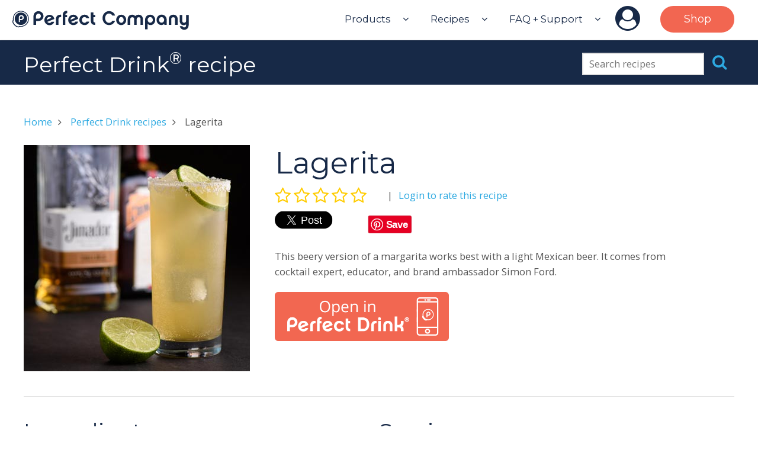

--- FILE ---
content_type: text/html; charset=utf-8
request_url: https://makeitperfectly.com/drink/recipes/ec0e4bcc-be33-11e5-a343-3b1ee10dacc6
body_size: 29861
content:
<!DOCTYPE html>
<html lang="en">
<head>
    <meta charset="utf-8">
    <meta name="robots" content="index, follow">
    <meta http-equiv="X-UA-Compatible" content="IE=edge">
    <meta name="viewport" content="width=device-width, initial-scale=1">
    <meta name="google-site-verification" content="9Fv3ajXtt9IBbC_ygRHiY7voCODWhJ83_OH16yBMK5M" />
    <meta name="p:domain_verify" content="2be8de48debfe47b7109f7e9e3f6da6c"/>
    <title>Lagerita | Perfect Company</title>
    <meta name="description" content="This beery version of a margarita works best with a light Mexican beer. It comes from cocktail expert, educator, and brand ambassador Simon Ford.">
    <meta property="og:locale" content="en_US" />
    <meta property="og:site_name" content="Perfect Company" />
    <meta property="og:url" content="https://makeitperfectly.com/drink/recipes/ec0e4bcc-be33-11e5-a343-3b1ee10dacc6" />
    
    <meta property="og:title" content="Lagerita" />
    <meta property="og:type" content="article" />
    <meta property="og:article:modified_time" content="2016-11-01T16:57:25.103Z" />
    <meta property="og:article:section" content="Food and Drinks" />
    <meta property="og:description" content="This beery version of a margarita works best with a light Mexican beer. It comes from cocktail expert, educator, and brand ambassador Simon Ford." />
    <meta property="og:image" content="https://s3.amazonaws.com/perfectcontent/images/cccd85e0-1953-11e6-bced-45404e44cb61.jpg" />
    <meta property="og:image:secure_url" content="https://s3.amazonaws.com/perfectcontent/images/cccd85e0-1953-11e6-bced-45404e44cb61.jpg" />
    <meta property="og:image:type" content="image/jpeg" />
    <meta property="og:image:width" content="382" />
    <meta property="og:image:height" content="382" />
    <meta property="fb:app_id" content="679618258742027">
    <meta name="twitter:card" content="summary" />
    <meta name="twitter:site" content="MakeitPerfectly" />
    <meta name="twitter:title" content="Lagerita" />
    <meta name="twitter:description" content="This beery version of a margarita works best with a light Mexican beer. It comes from cocktail expert, educator, and brand ambassador Simon Ford." />
    <meta name="twitter:image" content="https://s3.amazonaws.com/perfectcontent/images/cccd85e0-1953-11e6-bced-45404e44cb61.jpg" />
    <meta name="apple-itunes-app" content="app-id=710874810, app-argument=https://server.makeitperfectly.com/web/drink/links/view/recipe/ec0e4bcc-be33-11e5-a343-3b1ee10dacc6">
    <meta property="al:android:url" content="perfectdrink://view/recipe/ec0e4bcc-be33-11e5-a343-3b1ee10dacc6">
    <meta property="al:android:package" content="com.pureimagination.pd_android">
    <meta property="al:android:app_name" content="Perfect Drink">
    <meta property="al:ios:url" content="perfectdrink://view/recipe/ec0e4bcc-be33-11e5-a343-3b1ee10dacc6">
    <meta property="al:ios:app_store_id" content="710874810">
    <meta property="al:ios:app_name" content="Perfect Drink">
    <link rel="alternate" href="android-app://com.pureimagination.pd_android/perfectdrink/view/recipe/ec0e4bcc-be33-11e5-a343-3b1ee10dacc6">

    <link rel="icon" type="image/png" href="https://perfectweb.s3.amazonaws.com/mandino/static/images/favicon.png">
    
    
    
        
            
                <link rel="stylesheet" type="text/css" media="all" href="https://maxcdn.bootstrapcdn.com/font-awesome/4.7.0/css/font-awesome.min.css">
            
        
    
        
            
                <script src="https://code.jquery.com/jquery-2.2.2.min.js" integrity="sha256-36cp2Co+/62rEAAYHLmRCPIych47CvdM+uTBJwSzWjI=" crossorigin="anonymous"></script>
            
        
    
        
            <link href="https://fonts.googleapis.com/css?family=Montserrat:400" rel="stylesheet" type="text/css">
            <link href="https://fonts.googleapis.com/css?family=Open+Sans" rel="stylesheet" type="text/css">
            <link rel="stylesheet" type="text/css" media="all" href="https://perfectweb.s3.amazonaws.com/mandino/static/styles/normalize.css?v=1.1.4">
            <link rel="stylesheet" type="text/css" media="all" href="https://perfectweb.s3.amazonaws.com/mandino/static/styles/skeleton.css?v=1.1.4">
            <link rel="stylesheet" type="text/css" media="all" href="https://perfectweb.s3.amazonaws.com/mandino/static/styles/perco.css?v=1.1.4">
            <script src="https://perfectweb.s3.amazonaws.com/mandino/static/scripts/perco.js?v=1.1.4"></script>
        
    

</head>
<body>
    
        <!-- Google Tag Manager -->
        <noscript><iframe src="//www.googletagmanager.com/ns.html?id=GTM-5557TQ"
        height="0" width="0" style="display:none;visibility:hidden"></iframe></noscript>
        <script>(function(w,d,s,l,i){w[l]=w[l]||[];w[l].push({'gtm.start':
        new Date().getTime(),event:'gtm.js'});var f=d.getElementsByTagName(s)[0],
        j=d.createElement(s),dl=l!='dataLayer'?'&l='+l:'';j.async=true;j.src=
        '//www.googletagmanager.com/gtm.js?id='+i+dl;f.parentNode.insertBefore(j,f);
        })(window,document,'script','dataLayer','GTM-5557TQ');</script>
        <!-- End Google Tag Manager -->
    

    <div id="wrap">
        <header id="header" class="fixed">
            <div id="logo">
                <a href="/"><svg viewBox="0 0 300 50" x="0" y="0" width="100%">
<svg version="1.1" x="0px" y="0px" viewBox="0 0 315 36">
    <g>
        <g>
            <path class="svg-path" d="M47.5,18.4H43v6.9h-4.6V9.8c0-4.8,3.8-8.7,8.8-8.7c5.1,0,8.9,4,8.9,8.7C56.1,14.7,52,18.4,47.5,18.4zM47.2,5.3c-2.3,0-4.3,2-4.3,4.6v4.5h4.3c2.3,0,4.3-2,4.3-4.5C51.6,7.3,49.7,5.3,47.2,5.3z"/>
            <path class="svg-path" d="M75.2,19.8c-1,3.6-4.1,6.1-8.5,6.1c-4.9,0-9-4.1-9-9.1s4.1-9.3,9-9.3c4.2,0,7.8,2.7,8.7,7.4L62.9,20c0.9,1.2,2.2,1.9,3.7,1.9s3-0.6,3.7-2.1H75.2z M70.2,12.9c-0.9-1-2.1-1.6-3.6-1.6c-2.6,0-4.7,2.1-4.8,5.1L70.2,12.9z"/>
            <path class="svg-path" d="M87.5,11.6c-2.8-0.5-4.8,1-4.8,3.6v10.1h-4.6V15.2c0-4.9,3.5-8.5,9.3-7.8v4.2H87.5z"/>
            <path class="svg-path" d="M98,7.8v4h-3.2v13.6h-4.5V8c0-4.7,2.8-8.2,7.9-7.5v4.2c-2.1-0.1-3.3,0.7-3.3,3.1H98z"/>
            <path class="svg-path" d="M117.4,19.8c-1,3.6-4.1,5.9-8.5,5.9c-4.9,0-9-4.1-9-9.1s4.1-9.3,9-9.3c4.2,0,7.8,2.7,8.7,7.4l-12.4,5.2c0.9,1.2,2.2,1.9,3.7,1.9c1.5,0,3-0.6,3.7-2.1h4.8V19.8z M112.3,12.9c-0.9-1-2.1-1.6-3.5-1.6c-2.6,0-4.7,2.1-4.8,5.1L112.3,12.9z"/>
            <path class="svg-path" d="M128.8,25.7c-5.3,0-9.1-4.1-9.1-9.1s3.8-9.3,9.1-9.3c4.2,0,7.4,2.3,8.5,6.3h-4.8c-0.6-1.2-2-2.2-3.7-2.2c-2.5,0-4.6,2.3-4.6,5.2c0,2.7,2,5.1,4.6,5.1c1.7,0,3.1-1,3.7-2.2h4.8C136.3,23.4,133.1,25.7,128.8,25.7z"/>
            <path class="svg-path" d="M147.9,25.3c-5.2,0.5-7.9-2.6-7.9-7.4V3.2h4.6v4.5h3.2v4h-3.2v6.2c0,2.5,1.1,3.3,3.3,3.2L147.9,25.3z"/>
            <path class="svg-path" d="M172.3,25.7c-6.6,0-11.5-5.4-11.5-12.4S165.9,1,172.3,1c5.3,0,9.4,3.1,10.8,7.9h-4.9c-1.1-2.1-3.2-3.7-5.9-3.7c-4,0-6.9,3.7-6.9,8.3s3.1,8.3,6.9,8.3c2.7,0,4.8-1.7,5.9-3.8h4.8C181.6,22.6,177.5,25.7,172.3,25.7z"/>
            <path class="svg-path" d="M202.8,16.6c0,5.3-4,9.1-8.9,9.1s-8.9-4-8.9-9.1s4-9.3,8.9-9.3S202.8,11.3,202.8,16.6z M198.3,16.6c0-3.1-2-5.2-4.3-5.2s-4.3,2.1-4.3,5.2c0,3,2,5.1,4.3,5.1S198.3,19.5,198.3,16.6z"/>
            <path class="svg-path" d="M232.8,25.3h-4.6V15.1c0-1-0.4-3.3-3.3-3.3c-2,0-3.5,1.4-3.5,3.3v10.3h-4.6V15.1c0-1-0.2-3.3-3.3-3.3c-2,0-3.5,1.4-3.5,3.3v10.3h-4.6V15.2c0-4.5,3.1-7.9,7.9-7.9c2.3,0,4.3,1,5.6,2.5c1.4-1.5,3.3-2.5,5.6-2.5c4.9,0,7.8,3.2,7.8,7.9v10.1H232.8z"/>
            <path class="svg-path" d="M246,25.7c-2.1,0-3.8-0.7-5.2-2.1v9.5h-4.6V16.4c0-5.1,3.7-9.1,9-9.1s9,4.1,9,9.1C254.4,21.6,250.7,25.7,246,25.7z M245.4,11.5c-2.5,0-4.6,2.2-4.6,4.9c0,2.8,2,5.1,4.6,5.1c2.5,0,4.6-2.2,4.6-5.1C249.8,13.6,247.8,11.5,245.4,11.5z"/>
            <path class="svg-path" d="M274.6,25.3h-4.3v-1.9c-1.4,1.5-3.2,2.2-5.3,2.2c-4.7,0-8.4-4.1-8.4-9.1s3.7-9.3,9-9.3c5.3,0,9,4.2,9,9.3V25.3z M265.5,11.5c-2.5,0-4.6,2.1-4.6,5.1c0,2.8,2,4.9,4.6,4.9c2.6,0,4.6-2.2,4.6-4.9C270,13.8,268,11.5,265.5,11.5z"/>
            <path class="svg-path" d="M286.2,7.3c4.9,0,7.8,3.2,7.8,7.9v10.1h-4.6V15.1c0-1-0.4-3.3-3.3-3.3c-2,0-3.5,1.4-3.5,3.3v10.3h-4.3V15.2C278.3,10.6,281.4,7.3,286.2,7.3z"/>
            <path class="svg-path" d="M313.4,26.1c0,4.7-3.1,7.9-7.8,7.9c-3.8,0-7-2.5-7.7-6.2h4.7c0.2,1.4,1.5,2,3,2c2.5,0,3.3-1.7,3.3-3.3v-2.1c-1.1,0.9-2.5,1.5-4.1,1.5c-4.3,0-7.2-3.1-7.2-7.8V7.8h4.6v10.3c0,1,0.4,3.5,3.3,3.5c2,0,3.5-1.5,3.5-3.5V7.8h4.6v18.3H313.4z"/>
        </g>
        <g>
            <path class="svg-path" d="M23.1,7c-1.9-1.9-4.3-2.9-6.9-2.9c-2.6,0-5.1,1-6.9,2.9C7.3,8.9,6.3,11.3,6.3,14c0,2.6,1,5.1,2.9,6.9c1.9,1.9,4.3,2.9,6.9,2.9c2.6,0,5.1-1,6.9-2.9s2.9-4.3,2.9-6.9C25.9,11.3,24.9,8.9,23.1,7z M16.9,16.9h-2.4v3.6h-2.4v-8.2c0-2.5,2-4.6,4.6-4.6c2.6,0,4.6,2,4.6,4.6C21.4,15,19.2,16.9,16.9,16.9z"/>
            <path class="svg-path" d="M26,4.6c-2.7-2.7-6.2-4.1-10-4.1c-3.8,0-7.3,1.5-10,4.1c-3.8,3.8-4.9,9.1-3.6,13.9c0,0,0-0.1,0-0.1c0.3-0.6,0.4-0.8,0.7-1.4c0-0.1,0.1-0.2,0.2-0.3c-0.7-4,0.5-8.2,3.6-11.2c2.5-2.5,5.8-3.8,9.1-3.8c3.3,0,6.6,1.3,9.1,3.8c5,5,5,13.2,0,18.2c-2.4,2.4-5.7,3.8-9.1,3.8c-0.7,0-1.4-0.1-2-0.2c-0.1,0.1-0.2,0.2-0.3,0.2c-0.6,0.3-0.8,0.4-1.4,0.7c0,0,0,0,0,0c1.2,0.3,2.5,0.5,3.8,0.5c3.8,0,7.3-1.5,10-4.1c2.7-2.7,4.1-6.2,4.1-10C30.1,10.8,28.6,7.2,26,4.6z"/>
            <polygon class="svg-path" points="14,27.2 14,27.2 14,27.2"/>
            <path class="svg-path" d="M13.6,27.4c-0.6,0.3-0.8,0.4-1.4,0.7c-0.9,0.5-2.9,0.8-6.7-3c-3.5-3.5-3.4-5.8-3-6.7c0.3-0.6,0.4-0.8,0.7-1.4c0-0.1,0.1-0.2,0.2-0.3c0,0,0,0,0,0c0-0.3-0.1-0.6-0.1-0.8c-0.3,0.2-0.5,0.4-0.7,0.8l-0.7,1.4l0,0c-0.2,0.5-0.5,1.4,0,2.9c0.5,1.4,1.5,3,3.1,4.6c2.7,2.7,4.7,3.5,6.1,3.5c0.6,0,1.1-0.1,1.5-0.4l1.4-0.7c0.4-0.2,0.6-0.4,0.8-0.7c-0.3,0-0.5-0.1-0.8-0.1C13.9,27.3,13.8,27.4,13.6,27.4z"/>
            <path class="svg-path" d="M5.5,25.1c-3.5-3.5-3.4-5.8-3-6.7c0.3-0.6,0.4-0.8,0.7-1.4c0-0.1,0.1-1,0-1.7c-0.5,0.2-0.9,0.6-1.2,1.2l-0.7,1.4l0,0.1c-0.2,0.5-0.5,1.7,0,3.3c0.5,1.5,1.6,3.2,3.3,4.8c2.4,2.4,4.6,3.7,6.5,3.7c0.6,0,1.2-0.1,1.7-0.4l1.4-0.7c0.6-0.3,1-0.7,1.2-1.2c-0.7,0-2.6,0.5-3.2,0.8C11.4,28.6,9.3,28.9,5.5,25.1z"/>
            <path class="svg-path" d="M23.9,6.7c-2.1-2.1-4.9-3.2-7.8-3.2c-2.9,0-5.7,1.1-7.8,3.2c-2.1,2.1-3.2,4.9-3.2,7.8c0,2.9,1.1,5.7,3.2,7.8 c2.1,2.1,4.9,3.2,7.8,3.2c2.9,0,5.7-1.1,7.8-3.2c2.1-2.1,3.2-4.9,3.2-7.8C27.1,11.6,26,8.8,23.9,6.7z M16.9,16.9h-2.4v3.6h-2.4v-8.2c0-2.5,2-4.6,4.6-4.6c2.6,0,4.6,2,4.6,4.6C21.4,15,19.2,16.9,16.9,16.9z"/>
            <path class="svg-path" d="M16.7,10.1c-1.2,0-2.3,1.1-2.3,2.4v2.3h2.3c1.3,0,2.3-1.1,2.3-2.3C19,11.1,18,10.1,16.7,10.1z"/>
        </g>
    </g>
</svg></svg></a>
            </div>
            <nav>
                <div id="navigation-desktop">
                    <ul class="top">
                        <li class="top tr-sub">
                            <a href="#" class="top tr-prevent">Products</a><i class="fa fa-angle-down"></i>
                            <ul class="sub">
                                <li><a href="/bake">Perfect Bake</a></li>
                                <li><a href="/drink">Perfect Drink</a></li>
                                <li><a href="/blend">Perfect Blend</a></li>
                            </ul>
                        </li>
                        <li class="top tr-sub">
                            <a href="#" class="top tr-prevent">Recipes</a><i class="fa fa-angle-down"></i>
                            <ul class="sub">
                                <li><a href="/bake/recipes">Perfect Bake</a></li>
                                <li><a href="/drink/recipes">Perfect Drink</a></li>
                                <li><a href="/blend/recipes">Perfect Blend</a></li>
                            </ul>
                        </li>
                        <li class="top tr-sub">
                            <a class="top" href="/support">FAQ + Support</a><i class="fa fa-angle-down"></i>
                            <ul class="sub">
                                <li><a href="/tutorials">Tutorials</a></li>
                                <li><a href="/support">FAQ</a><li>
                                <li><a href="/support#request-support">Request Support</a><li>
                            </ul>
                        </li>
                        <li class="top tr-sub"><a href="/login?next=https%3A%2F%2Fmakeitperfectly.com%2Fdrink%2Frecipes%2Fec0e4bcc-be33-11e5-a343-3b1ee10dacc6" class="top account"><i class="fa fa-user-circle"></i></a>
                            <ul class="sub">
                                
                                    <li><a href="/login?next=https%3A%2F%2Fmakeitperfectly.com%2Fdrink%2Frecipes%2Fec0e4bcc-be33-11e5-a343-3b1ee10dacc6">Sign Up</a></li>
                                    <li><a href="/login?next=https%3A%2F%2Fmakeitperfectly.com%2Fdrink%2Frecipes%2Fec0e4bcc-be33-11e5-a343-3b1ee10dacc6">Login</a></li>
                                
                            </ul>
                        </li>
                        <li class="top"><a href="https://www.amazon.com/s/ref=nb_sb_noss?url=search-alias%3Daps&amp;field-keywords=B019C4PUR2+%7C+B019C4PTSW+%7C+B01M9GJB6F+%7C+B01MCYQ94A+%7C+B01N5O4AQA+%7C+B018W8XFCG+%7C+B0743XJPKV&amp;rh=i%3Aaps%2Ck%3AB019C4PUR2+%7C+B019C4PTSW+%7C+B01M9GJB6F+%7C+B01MCYQ94A+%7C+B01N5O4AQA+%7C+B018W8XFCG+%7C+B0743XJPKV" class="top shop">Shop</a></li>
                    </ul>
                </div>
                <div id="navigation-mobile">
                    <a href="##" id="tr-mobile-open" class="top"><svg viewBox="0 0 40 40" x="0" y="0" width="35"><svg version="1.1" x="0px" y="0px" viewBox="0 0 485 485">
    <g>
		<path class="svg-path" d="M462.419,165.912H22.556c0,0-22.556,0-22.556-38.287s22.556-38.287,22.556-38.287h439.863c0,0,22.556,0,22.556,38.287S462.419,165.912,462.419,165.912z" fill="#FFFFFF"/>
		<path class="svg-path" d="M462.419,280.776H22.556c0,0-22.556,0-22.556-38.288S22.556,204.2,22.556,204.2h439.863c0,0,22.556,0,22.556,38.287C484.975,280.776,462.419,280.776,462.419,280.776z" fill="#FFFFFF"/>
		<path class="svg-path" d="M462.419,395.637H22.556c0,0-22.556,0-22.556-38.286c0-38.288,22.556-38.288,22.556-38.288h439.863c0,0,22.556,0,22.556,38.288C484.975,395.637,462.419,395.637,462.419,395.637z" fill="#FFFFFF"/>
	</g>
</svg></svg></a>
                    <div id="navigation-mobile-overlay">
                        <div id="navigation-mobile-content">
                            <ul class="top">
                                <li class="top header">Products<i class="fa fa-angle-down"></i></li>
                                <ul class="sub">
                                    <li class="sub"><a href="/bake">Perfect Bake</a></li>
                                    <li class="sub"><a href="/drink">Perfect Drink</a></li>
                                    <li class="sub"><a href="/blend">Perfect Blend</a></li>
                                </ul>
                                <li class="top header">Recipes<i class="fa fa-angle-down"></i></li>
                                <ul class="sub">
                                    <li class="sub"><a href="/bake/recipes">Perfect Bake</a></li>
                                    <li class="sub"><a href="/drink/recipes">Perfect Drink</a></li>
                                    <li class="sub"><a href="/blend/recipes">Perfect Blend</a></li>
                                </ul>
                                <li class="top header">FAQ + Support<i class="fa fa-angle-down"></i></li>
                                <ul class="sub">
                                    <li class="sub"><a href="/tutorials">Tutorials</a></li>
                                    <li class="sub"><a href="/support">FAQ</a></li>
                                    <li class="sub"><a href="/support#request-support">Request Support</a></li>
                                </ul>
                                <li class="top header">Account<i class="fa fa-angle-down"></i></li>
                                <ul class="sub">
                                    
                                        <li class="sub"><a href="/login?next=https%3A%2F%2Fmakeitperfectly.com%2Fdrink%2Frecipes%2Fec0e4bcc-be33-11e5-a343-3b1ee10dacc6">Sign Up</a></li>
                                        <li class="sub"><a href="/login?next=https%3A%2F%2Fmakeitperfectly.com%2Fdrink%2Frecipes%2Fec0e4bcc-be33-11e5-a343-3b1ee10dacc6">Login</a></li>
                                    
                                </ul>
                                <li class="top"><a href="https://www.amazon.com/s/ref=nb_sb_noss?url=search-alias%3Daps&amp;field-keywords=B019C4PUR2+%7C+B019C4PTSW+%7C+B01M9GJB6F+%7C+B01MCYQ94A+%7C+B01N5O4AQA+%7C+B018W8XFCG+%7C+B0743XJPKV&amp;rh=i%3Aaps%2Ck%3AB019C4PUR2+%7C+B019C4PTSW+%7C+B01M9GJB6F+%7C+B01MCYQ94A+%7C+B01N5O4AQA+%7C+B018W8XFCG+%7C+B0743XJPKV">Shop</a></li>
                            </ul>
                        </div>
                    </div>
                </div>
            </nav>
            <div style="clear:both;"></div>
        </header>
        <div id="content" class="">
          
          
    
    
    <section class="section-fixed">
        <div class="copy-wrap">
            <div class="recipeSearchWrap recipeSearchWrap-desktop">
    <form name="search" id="recipeSearch-top" method="get" action="/drink/recipes">
        <input type="text" name="q" value="" placeholder="Search recipes">
        <a href="#" class="tr-submit" data-form="recipeSearch-top"><i class="fa fa-search"></i></a>
    </form>
</div>
            <h1>Perfect Drink<sup>&reg;</sup> recipe</h1>
        </div>
    </section>
    <section class="section-top-plus">
        <div class="copy-wrap">
            <article class="h-recipe">
                
                    <p class="breadcrumbs">
                        <a href="/">Home</a><i></i>
                        <a href="/drink/recipes">Perfect Drink recipes</a><i></i>
                        
                        Lagerita
                    </p>
                
                <div class="recipeSearchWrap recipeSearchWrap-mobile">
    <form name="search" id="recipeMobile-top" method="get" action="/drink/recipes">
        <input type="text" name="q" value="" placeholder="Search recipes">
        <a href="#" class="tr-submit" data-form="recipeMobile-top"><i class="fa fa-search"></i></a>
    </form>
    <hr>
</div>
                <img class="u-photo u-photo-desktop" src="https://s3.amazonaws.com/perfectcontent/images/cccd85e0-1953-11e6-bced-45404e44cb61.jpg" width="382">
                <div id="recipeIntro">
                    <h2 class="p-name">Lagerita</h2>
                    <div id="recipeReviews">
                        <div id="recipeReviewsRating"><i class="fa fa-star-o"></i><i class="fa fa-star-o"></i><i class="fa fa-star-o"></i><i class="fa fa-star-o"></i><i class="fa fa-star-o"></i></div>
                        
                        
                            <div id="recipeReviewsUser"><a href="/login?next=https%3A%2F%2Fmakeitperfectly.com%2Fdrink%2Frecipes%2Fec0e4bcc-be33-11e5-a343-3b1ee10dacc6">Login to rate this recipe</a></div>
                        
                        <div style="clear:both;"></div>
                    </div>
                    <div class="shareWrap">
                        
    <div class="shareItem shareItem-twitter">
        <a href="https://twitter.com/share" class="twitter-share-button" data-text="Lagerita" data-via="MakeitPerfectly">Tweet</a>
        <script>!function(d,s,id){var js,fjs=d.getElementsByTagName(s)[0],p=/^http:/.test(d.location)?'http':'https';if(!d.getElementById(id)){js=d.createElement(s);js.id=id;js.src=p+'://platform.twitter.com/widgets.js';fjs.parentNode.insertBefore(js,fjs);}}(document, 'script', 'twitter-wjs');</script>
    </div>
    <div class="shareItem shareItem-facebook">
        <div id="fb-root"></div>
        <script>(function(d, s, id) {
          var js, fjs = d.getElementsByTagName(s)[0];
          if (d.getElementById(id)) return;
          js = d.createElement(s); js.id = id;
          js.src = "//connect.facebook.net/en_US/sdk.js#xfbml=1&version=v2.6";
          fjs.parentNode.insertBefore(js, fjs);
        }(document, 'script', 'facebook-jssdk'));</script>
        <div class="fb-share-button" data-href="https://makeitperfectly.com/drink/recipes/ec0e4bcc-be33-11e5-a343-3b1ee10dacc6" data-layout="button" data-mobile-iframe="true"><a class="fb-xfbml-parse-ignore" target="_blank" href="https://www.facebook.com/sharer/sharer.php?u=https%3A//makeitperfectly.com/drink/recipes/ec0e4bcc-be33-11e5-a343-3b1ee10dacc6">Share</a></div>
    </div>
    <div class="shareItem shareItem-pinterest">
        <script async defer src="//assets.pinterest.com/js/pinit.js"></script>
        <a data-pin-do="buttonPin" data-pin-save="true" href="https://www.pinterest.com/pin/create/button/?url=https%3A//makeitperfectly.com/drink/recipes/ec0e4bcc-be33-11e5-a343-3b1ee10dacc6&media=https%3A//s3.amazonaws.com/perfectcontent/images/cccd85e0-1953-11e6-bced-45404e44cb61.jpg&description=Lagerita"></a>
    </div>
    <div style="clear:left;"></div>

                    </div>
                    
                    <img class="u-photo u-photo-mobile" src="https://s3.amazonaws.com/perfectcontent/images/cccd85e0-1953-11e6-bced-45404e44cb61.jpg" width="382">
                    <div class="recipeDescription">
                        This beery version of a margarita works best with a light Mexican beer. It comes from cocktail expert, educator, and brand ambassador Simon Ford.
                    </div>
                    
    <p class="deeplinkWrap"><a href="https://server.makeitperfectly.com/web/drink/links/view/recipe/ec0e4bcc-be33-11e5-a343-3b1ee10dacc6"><img src="https://perfectweb.s3.amazonaws.com/mandino/assets/logos/badge_perfect-drink.png" border="0" width="294" height="83" nopin="nopin"></a></p>

                </div>
                <div style="clear:both;"></div>

                


                

                <div style="clear:both;"></div>
                
                <hr>
                <div class="recipeIngredients">
                    <h3 style="margin-bottom:0;">Ingredients</h3>
                    <div class="recipeTools">
                        <div class="recipeUnits">
                            <div class="systemWrapLabel"><img class="icon" src="https://perfectweb.s3.amazonaws.com/mandino/assets/icons/ruler.svg" nopin="nopin">Units:</div>
                            <div class="systemWrap systemWrap-us"><span class="current">US</span> | <a href="#" class="tr-system" data-system="metric">Metric</a></div>
                            <div class="systemWrap systemWrap-metric"><span class="current">Metric</span> | <a href="#" class="tr-system" data-system="us">US</a></div>
                            <div style="clear:both;"></div>
                        </div>
                    </div>
                    <div style="clear:both;"></div>
                    <ul class="ingredients">
                        
                            
                                <li class="p-ingredient">Lime</li>
                            
                        
                            
                                <li class="p-ingredient">Salt</li>
                            
                        
                            
                                <li class="p-ingredient">Ice</li>
                            
                        
                            
                                <li class="p-ingredient">Tequila - <span class="measure" data-measure-us="2 fl oz" data-measure-metric="60 ml">2 fl oz</span></li>
                            
                        
                            
                                <li class="p-ingredient">Cointreau - <span class="measure" data-measure-us="1½ Tbsp" data-measure-metric="20 ml">1½ Tbsp</span></li>
                            
                        
                            
                                <li class="p-ingredient">Lime Juice - <span class="measure" data-measure-us="1 fl oz" data-measure-metric="30 ml">1 fl oz</span></li>
                            
                        
                            
                                <li class="p-ingredient">Lime - 1 wheel</li>
                            
                        
                    </ul>
                </div>
                <div class="recipeServings">
                    <h3 style="margin-bottom:0;">Servings</h3>
                    <data class="p-yield current" value="1">1</data>
                    <p><a href="https://youtu.be/WqjRSTqJKP4">Learn how to adjust serving sizes in Perfect Drink</a></p>
                    
                </div>
                <div style="clear:both;"></div>
                
                <div style="clear:both;"></div>
                <hr>
                <div class="recipeDirections">
                    <h3>Directions</h3>
                    <h4>1. Connect your Perfect Drink Scale + Recipe App</h4>
                    <h4>2. Tap the badge</h4>
                    <p>When you see our badge next to a recipe on any participating site, that means it's Perfect Drink compatible.</p>
                    
    <p class="deeplinkWrap"><a href="https://server.makeitperfectly.com/web/drink/links/view/recipe/ec0e4bcc-be33-11e5-a343-3b1ee10dacc6"><img src="https://perfectweb.s3.amazonaws.com/mandino/assets/logos/badge_perfect-drink.png" border="0" width="294" height="83" nopin="nopin"></a></p>

                    <h4>3. Get the Recipe</h4>
                    <p>Once you've tapped our badge, the recipe you wanted automatically downloads to your phone or tablet.</p>
                    <p><img src="https://perfectweb.s3.amazonaws.com/mandino/assets/images/products/phone_browse_drink.png" width="300" height="300" nopin="nopin"></p>
                </div>
            </article>
            <hr>
            <h2 id="reviews">Reviews</h2>
            <div id="allReviewsWrap">
                
                    <p class="userRatingTitle">Your rating:</p>
                    <div class="userReviewOutline"><i class="fa fa-star-o"></i><i class="fa fa-star-o"></i><i class="fa fa-star-o"></i><i class="fa fa-star-o"></i><i class="fa fa-star-o"></i></div>
                    <p><a href="/login?next=https%3A%2F%2Fmakeitperfectly.com%2Fdrink%2Frecipes%2Fec0e4bcc-be33-11e5-a343-3b1ee10dacc6">Login to rate and review</a><p>
                
                <div id="reviewsWrap">
                    
                </div>
            </div>
        </div>
    </section>
    <script type="text/javascript">
        $(function() {
            function renderSystem(system) {
                if (! /us|metric/.test(system)) {
                    system = 'us';
                }
                $('.systemWrap').hide();
                $('.systemWrap-' + system).show();
                $('.measure').each(function() {
                    $(this).text($(this).attr("data-measure-" + system));
                });
                setCookie('system',system,365);
            }
            renderSystem('us');
            $('a.tr-system').click(function(event) {
                var system = $(this).attr('data-system');
                event.preventDefault();
                renderSystem(system);
            });

            
        });
    </script>

        </div>
        <footer>
            <div class="copy-wrap row">
                <div id="footer-links">
                    <h4>More info</h2>
                    <ul>
                        <li><a href="/about">About us</a></li>
                        <li><a href="/careers">Careers</a></li>
                        <li><a href="/apps">Apps</a></li>
                        <li><a href="/privacy-policy">Privacy policy</a></li>
                        <li><a href="/terms-conditions">Terms and conditions</a></li>
                        <li><a href="/patents">Patents</a></li>
                    </ul>
                    <p class="warning"><i>Please drink responsibly.</i></p>
                </div>
                <div id="footer-contact">
                    <h4>Follow us</h4>
                    <p>
                        <a href="http://facebook.com/makeitperfectly" class="contact-network"><i class="fa fa-facebook"></i></a>
                        <a href="http://instagram.com/makeit_perfectly" class="contact-network"><i class="fa fa-instagram"></i></a>
                        <a href="http://twitter.com/makeitperfectly" class="contact-network"><i class="fa fa-twitter"></i></a>
                        <a href="http://youtube.com/makeitperfectly" class="contact-network"><i class="fa fa-youtube"></i></a>
                        <a href="https://pinterest.com/makeitperfectly" class="contact-network"><i class="fa fa-pinterest"></i></a>
                    </p>
                    <h4>Contact us</h4>
                    <p><a href="mailto:info@makeitperfectly.com">info@makeitperfectly.com</a></p>
                    <p><a href="mailto:support@makeitperfectly.com">support@makeitperfectly.com</a></p>
                    <p><a href="mailto:press@makeitperfectly.com">press@makeitperfectly.com</a></p>
                </div>
            </div>
        </footer>
    </div>
    
        <!-- Twitter universal website tag code -->
        <script>
        !function(e,n,u,a){e.twq||(a=e.twq=function(){a.exe?a.exe.apply(a,arguments):
        a.queue.push(arguments);},a.version='1',a.queue=[],t=n.createElement(u),
        t.async=!0,t.src='//static.ads-twitter.com/uwt.js',s=n.getElementsByTagName(u)[0],
        s.parentNode.insertBefore(t,s))}(window,document,'script');
        // Insert Twitter Pixel ID and Standard Event data below
        twq('init','nvb4n');
        twq('track','PageView');
        </script>
        <!-- End Twitter universal website tag code -->
    
</body>
</html>